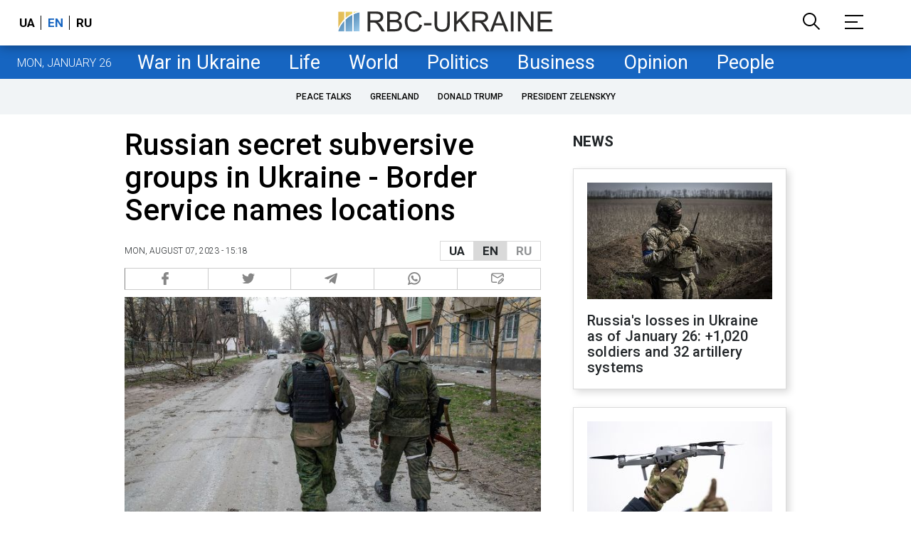

--- FILE ---
content_type: text/html; charset=utf-8
request_url: https://www.google.com/recaptcha/api2/aframe
body_size: 144
content:
<!DOCTYPE HTML><html><head><meta http-equiv="content-type" content="text/html; charset=UTF-8"></head><body><script nonce="OA8b8BfTyzIOfB9Rih2XLw">/** Anti-fraud and anti-abuse applications only. See google.com/recaptcha */ try{var clients={'sodar':'https://pagead2.googlesyndication.com/pagead/sodar?'};window.addEventListener("message",function(a){try{if(a.source===window.parent){var b=JSON.parse(a.data);var c=clients[b['id']];if(c){var d=document.createElement('img');d.src=c+b['params']+'&rc='+(localStorage.getItem("rc::a")?sessionStorage.getItem("rc::b"):"");window.document.body.appendChild(d);sessionStorage.setItem("rc::e",parseInt(sessionStorage.getItem("rc::e")||0)+1);localStorage.setItem("rc::h",'1769410975260');}}}catch(b){}});window.parent.postMessage("_grecaptcha_ready", "*");}catch(b){}</script></body></html>

--- FILE ---
content_type: application/javascript; charset=utf-8
request_url: https://fundingchoicesmessages.google.com/f/AGSKWxWEjkZl8mDL80_dA1TFoyOeYfq-NPkJswWjGnzQwLItkZ9WyjJrMXEoU5qKCVbzar0qEmVFpguiP1wnAFKVo-6dKlIqhPed1LrCWuz7xakWqQTM9a0l3VqNY3YIcVmRkSGSpFAC4PY41zf0HIFGArAsjbeFjNgZYMT55sUukf9Ntk6YFcI3q9pm8w==/_.cz/bannery//adverth./adsrv./ad1./adzoneleft.
body_size: -1289
content:
window['6c555016-f27c-4376-80b7-f8ee77a9b309'] = true;